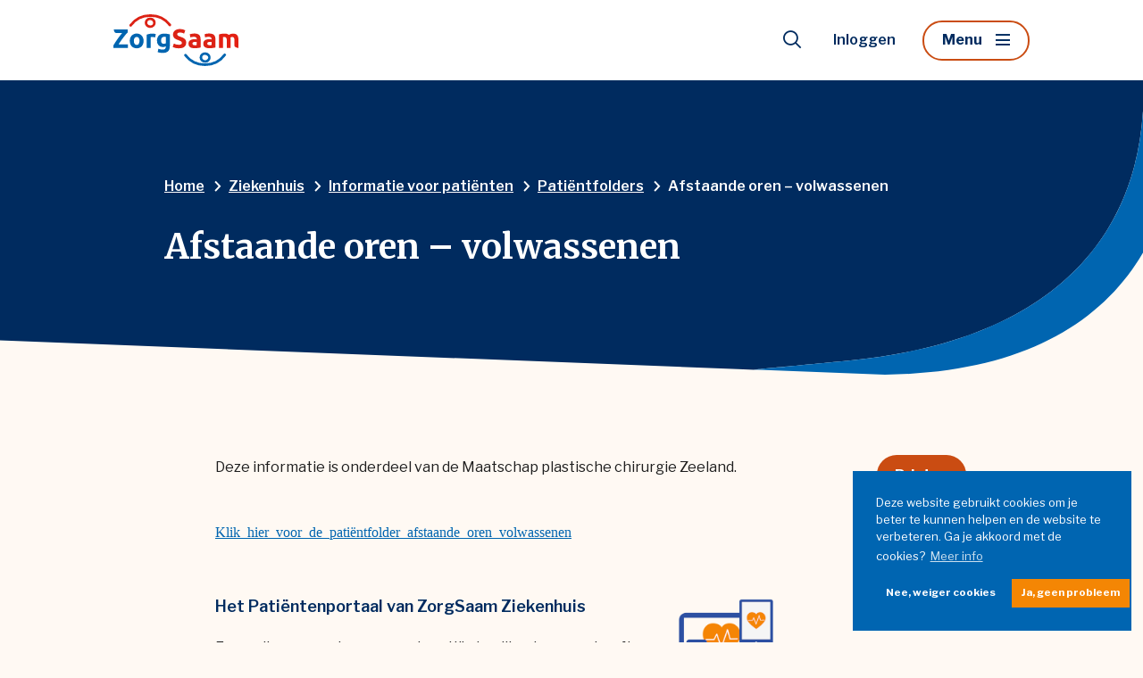

--- FILE ---
content_type: text/html; charset=UTF-8
request_url: https://www.zorgsaam.org/ziekenhuis/informatie-voor-patienten/patientfolders/afstaande-oren-volwassenen/
body_size: 8456
content:
<!doctype html>
<html lang="nl-NL">
<head>
  <script>(function (w, d, s, l, i) {
      w[l] = w[l] || [];
      w[l].push({
        'gtm.start':
          new Date().getTime(), event: 'gtm.js'
      });
      var f = d.getElementsByTagName(s)[0],
        j = d.createElement(s), dl = l != 'dataLayer' ? '&l=' + l : '';
      j.async = true;
      j.src =
        'https://www.googletagmanager.com/gtm.js?id=' + i + dl;
      f.parentNode.insertBefore(j, f);
    })(window, document, 'script', 'dataLayer', 'GTM-TCQD4KH');</script>
  
  <meta charset="utf-8">
  <meta http-equiv="x-ua-compatible" content="ie=edge">
  <meta name="viewport" content="width=device-width, initial-scale=1, shrink-to-fit=no">
  <meta name="format-detection" content="telephone=no">

  <link rel="apple-touch-icon" sizes="180x180" href="https://www.zorgsaam.org/app/themes/project_theme/dist/images/apple-touch-icon_611fb823.png">
  <link rel="icon" type="image/png" sizes="64x64" href="https://www.zorgsaam.org/app/themes/project_theme/dist/images/favicon_c22570a4.png">
  <link rel="icon" type="image/svg+xml" sizes="64x64" href="https://www.zorgsaam.org/app/themes/project_theme/dist/images/favicon_75a17721.svg">

  <meta name='robots' content='index, follow, max-image-preview:large, max-snippet:-1, max-video-preview:-1' />
	<style>img:is([sizes="auto" i], [sizes^="auto," i]) { contain-intrinsic-size: 3000px 1500px }</style>
	
	<!-- This site is optimized with the Yoast SEO plugin v26.6 - https://yoast.com/wordpress/plugins/seo/ -->
	<title>Afstaande oren - volwassenen - ZorgSaam</title>
	<link rel="canonical" href="https://www.zorgsaam.org/ziekenhuis/informatie-voor-patienten/patientfolders/afstaande-oren-volwassenen/" />
	<meta property="og:locale" content="nl_NL" />
	<meta property="og:type" content="article" />
	<meta property="og:title" content="Afstaande oren - volwassenen - ZorgSaam" />
	<meta property="og:url" content="https://www.zorgsaam.org/ziekenhuis/informatie-voor-patienten/patientfolders/afstaande-oren-volwassenen/" />
	<meta property="og:site_name" content="ZorgSaam" />
	<meta property="og:image" content="https://www.zorgsaam.org/app/uploads/2022/03/shutterstock_717312628-copy-1024x682.png" />
	<meta property="og:image:width" content="1024" />
	<meta property="og:image:height" content="682" />
	<meta property="og:image:type" content="image/png" />
	<meta name="twitter:card" content="summary_large_image" />
	<script type="application/ld+json" class="yoast-schema-graph">{"@context":"https://schema.org","@graph":[{"@type":"WebPage","@id":"https://www.zorgsaam.org/ziekenhuis/informatie-voor-patienten/patientfolders/afstaande-oren-volwassenen/","url":"https://www.zorgsaam.org/ziekenhuis/informatie-voor-patienten/patientfolders/afstaande-oren-volwassenen/","name":"Afstaande oren - volwassenen - ZorgSaam","isPartOf":{"@id":"https://www.zorgsaam.org/#website"},"datePublished":"2022-05-04T12:29:56+00:00","breadcrumb":{"@id":"https://www.zorgsaam.org/ziekenhuis/informatie-voor-patienten/patientfolders/afstaande-oren-volwassenen/#breadcrumb"},"inLanguage":"nl-NL","potentialAction":[{"@type":"ReadAction","target":["https://www.zorgsaam.org/ziekenhuis/informatie-voor-patienten/patientfolders/afstaande-oren-volwassenen/"]}]},{"@type":"BreadcrumbList","@id":"https://www.zorgsaam.org/ziekenhuis/informatie-voor-patienten/patientfolders/afstaande-oren-volwassenen/#breadcrumb","itemListElement":[{"@type":"ListItem","position":1,"name":"Home","item":"https://www.zorgsaam.org/"},{"@type":"ListItem","position":2,"name":"Afstaande oren &#8211; volwassenen"}]},{"@type":"WebSite","@id":"https://www.zorgsaam.org/#website","url":"https://www.zorgsaam.org/","name":"ZorgSaam","description":"","potentialAction":[{"@type":"SearchAction","target":{"@type":"EntryPoint","urlTemplate":"https://www.zorgsaam.org/?s={search_term_string}"},"query-input":{"@type":"PropertyValueSpecification","valueRequired":true,"valueName":"search_term_string"}}],"inLanguage":"nl-NL"}]}</script>
	<!-- / Yoast SEO plugin. -->


<link rel='dns-prefetch' href='//fonts.googleapis.com' />
<script type="text/javascript">
/* <![CDATA[ */
window._wpemojiSettings = {"baseUrl":"https:\/\/s.w.org\/images\/core\/emoji\/16.0.1\/72x72\/","ext":".png","svgUrl":"https:\/\/s.w.org\/images\/core\/emoji\/16.0.1\/svg\/","svgExt":".svg","source":{"concatemoji":"https:\/\/www.zorgsaam.org\/wp\/wp-includes\/js\/wp-emoji-release.min.js?ver=6.8.3"}};
/*! This file is auto-generated */
!function(s,n){var o,i,e;function c(e){try{var t={supportTests:e,timestamp:(new Date).valueOf()};sessionStorage.setItem(o,JSON.stringify(t))}catch(e){}}function p(e,t,n){e.clearRect(0,0,e.canvas.width,e.canvas.height),e.fillText(t,0,0);var t=new Uint32Array(e.getImageData(0,0,e.canvas.width,e.canvas.height).data),a=(e.clearRect(0,0,e.canvas.width,e.canvas.height),e.fillText(n,0,0),new Uint32Array(e.getImageData(0,0,e.canvas.width,e.canvas.height).data));return t.every(function(e,t){return e===a[t]})}function u(e,t){e.clearRect(0,0,e.canvas.width,e.canvas.height),e.fillText(t,0,0);for(var n=e.getImageData(16,16,1,1),a=0;a<n.data.length;a++)if(0!==n.data[a])return!1;return!0}function f(e,t,n,a){switch(t){case"flag":return n(e,"\ud83c\udff3\ufe0f\u200d\u26a7\ufe0f","\ud83c\udff3\ufe0f\u200b\u26a7\ufe0f")?!1:!n(e,"\ud83c\udde8\ud83c\uddf6","\ud83c\udde8\u200b\ud83c\uddf6")&&!n(e,"\ud83c\udff4\udb40\udc67\udb40\udc62\udb40\udc65\udb40\udc6e\udb40\udc67\udb40\udc7f","\ud83c\udff4\u200b\udb40\udc67\u200b\udb40\udc62\u200b\udb40\udc65\u200b\udb40\udc6e\u200b\udb40\udc67\u200b\udb40\udc7f");case"emoji":return!a(e,"\ud83e\udedf")}return!1}function g(e,t,n,a){var r="undefined"!=typeof WorkerGlobalScope&&self instanceof WorkerGlobalScope?new OffscreenCanvas(300,150):s.createElement("canvas"),o=r.getContext("2d",{willReadFrequently:!0}),i=(o.textBaseline="top",o.font="600 32px Arial",{});return e.forEach(function(e){i[e]=t(o,e,n,a)}),i}function t(e){var t=s.createElement("script");t.src=e,t.defer=!0,s.head.appendChild(t)}"undefined"!=typeof Promise&&(o="wpEmojiSettingsSupports",i=["flag","emoji"],n.supports={everything:!0,everythingExceptFlag:!0},e=new Promise(function(e){s.addEventListener("DOMContentLoaded",e,{once:!0})}),new Promise(function(t){var n=function(){try{var e=JSON.parse(sessionStorage.getItem(o));if("object"==typeof e&&"number"==typeof e.timestamp&&(new Date).valueOf()<e.timestamp+604800&&"object"==typeof e.supportTests)return e.supportTests}catch(e){}return null}();if(!n){if("undefined"!=typeof Worker&&"undefined"!=typeof OffscreenCanvas&&"undefined"!=typeof URL&&URL.createObjectURL&&"undefined"!=typeof Blob)try{var e="postMessage("+g.toString()+"("+[JSON.stringify(i),f.toString(),p.toString(),u.toString()].join(",")+"));",a=new Blob([e],{type:"text/javascript"}),r=new Worker(URL.createObjectURL(a),{name:"wpTestEmojiSupports"});return void(r.onmessage=function(e){c(n=e.data),r.terminate(),t(n)})}catch(e){}c(n=g(i,f,p,u))}t(n)}).then(function(e){for(var t in e)n.supports[t]=e[t],n.supports.everything=n.supports.everything&&n.supports[t],"flag"!==t&&(n.supports.everythingExceptFlag=n.supports.everythingExceptFlag&&n.supports[t]);n.supports.everythingExceptFlag=n.supports.everythingExceptFlag&&!n.supports.flag,n.DOMReady=!1,n.readyCallback=function(){n.DOMReady=!0}}).then(function(){return e}).then(function(){var e;n.supports.everything||(n.readyCallback(),(e=n.source||{}).concatemoji?t(e.concatemoji):e.wpemoji&&e.twemoji&&(t(e.twemoji),t(e.wpemoji)))}))}((window,document),window._wpemojiSettings);
/* ]]> */
</script>
<style id='wp-emoji-styles-inline-css' type='text/css'>

	img.wp-smiley, img.emoji {
		display: inline !important;
		border: none !important;
		box-shadow: none !important;
		height: 1em !important;
		width: 1em !important;
		margin: 0 0.07em !important;
		vertical-align: -0.1em !important;
		background: none !important;
		padding: 0 !important;
	}
</style>
<link rel='stylesheet' id='wp-block-library-css' href='https://www.zorgsaam.org/wp/wp-includes/css/dist/block-library/style.min.css?ver=6.8.3' type='text/css' media='all' />
<link rel='stylesheet' id='wpmf-gallery-popup-style-css' href='https://www.zorgsaam.org/app/plugins/wp-media-folder/assets/css/display-gallery/magnific-popup.css?ver=0.9.9' type='text/css' media='all' />
<link rel='stylesheet' id='wpmf-gallery-style-css' href='https://www.zorgsaam.org/app/plugins/wp-media-folder/assets/css/display-gallery/style-display-gallery.css?ver=6.1.9' type='text/css' media='all' />
<link rel='stylesheet' id='wpmf-slick-style-css' href='https://www.zorgsaam.org/app/plugins/wp-media-folder/assets/js/slick/slick.css?ver=6.1.9' type='text/css' media='all' />
<link rel='stylesheet' id='wpmf-slick-theme-style-css' href='https://www.zorgsaam.org/app/plugins/wp-media-folder/assets/js/slick/slick-theme.css?ver=6.1.9' type='text/css' media='all' />
<link rel='stylesheet' id='wp-smart-crop-renderer-css' href='https://www.zorgsaam.org/app/plugins/wp-smartcrop/css/image-renderer.css?ver=2.0.10' type='text/css' media='all' />
<link rel='stylesheet' id='relevanssi-live-search-css' href='https://www.zorgsaam.org/app/plugins/relevanssi-live-ajax-search/assets/styles/style.css?ver=2.5' type='text/css' media='all' />
<link rel='stylesheet' id='local-fonts-css' href='https://www.zorgsaam.org/app/themes/project_theme/dist/styles/local-fonts_ba0cdc911c92a3f9b2dd.css' type='text/css' media='all' />
<link rel='stylesheet' id='google-fonts-css' href='https://fonts.googleapis.com/css2?family=Covered+By+Your+Grace&#038;family=Libre+Franklin:wght@400;600;700&#038;family=Merriweather:wght@700&#038;display=swap' type='text/css' media='all' />
<link rel='stylesheet' id='sage/main.css-css' href='https://www.zorgsaam.org/app/themes/project_theme/dist/styles/main_ba0cdc911c92a3f9b2dd.css' type='text/css' media='all' />
<script type="text/javascript" src="https://www.zorgsaam.org/wp/wp-includes/js/jquery/jquery.min.js?ver=3.7.1" id="jquery-core-js"></script>
<script type="text/javascript" src="https://www.zorgsaam.org/wp/wp-includes/js/jquery/jquery-migrate.min.js?ver=3.4.1" id="jquery-migrate-js"></script>
<link rel="https://api.w.org/" href="https://www.zorgsaam.org/wp-json/" /><link rel="EditURI" type="application/rsd+xml" title="RSD" href="https://www.zorgsaam.org/wp/xmlrpc.php?rsd" />
<meta name="generator" content="WordPress 6.8.3" />
<link rel='shortlink' href='https://www.zorgsaam.org/?p=2704' />
<link rel="alternate" title="oEmbed (JSON)" type="application/json+oembed" href="https://www.zorgsaam.org/wp-json/oembed/1.0/embed?url=https%3A%2F%2Fwww.zorgsaam.org%2Fziekenhuis%2Finformatie-voor-patienten%2Fpatientfolders%2Fafstaande-oren-volwassenen%2F" />
<link rel="alternate" title="oEmbed (XML)" type="text/xml+oembed" href="https://www.zorgsaam.org/wp-json/oembed/1.0/embed?url=https%3A%2F%2Fwww.zorgsaam.org%2Fziekenhuis%2Finformatie-voor-patienten%2Fpatientfolders%2Fafstaande-oren-volwassenen%2F&#038;format=xml" />
<style type="text/css">.recentcomments a{display:inline !important;padding:0 !important;margin:0 !important;}</style><link rel="icon" href="https://www.zorgsaam.org/app/uploads/2022/03/cropped-favicon-37x37.png" sizes="32x32" />
<link rel="icon" href="https://www.zorgsaam.org/app/uploads/2022/03/cropped-favicon-300x300.png" sizes="192x192" />
<link rel="apple-touch-icon" href="https://www.zorgsaam.org/app/uploads/2022/03/cropped-favicon-300x300.png" />
<meta name="msapplication-TileImage" content="https://www.zorgsaam.org/app/uploads/2022/03/cropped-favicon-300x300.png" />

</head>
<body class="wp-singular patientfolder-template-default single single-patientfolder postid-2704 wp-theme-project_themeresources afstaande-oren-volwassenen layout--single app-data index-data singular-data single-data single-patientfolder-data single-patientfolder-afstaande-oren-volwassenen-data">
<!-- Google Tag Manager (noscript) -->
  <noscript>
    <iframe src="https://www.googletagmanager.com/ns.html?id=GTM-TCQD4KH"
            height="0" width="0" style="display:none;visibility:hidden"></iframe>
  </noscript>
  <!-- End Google Tag Manager (noscript) -->
<nav class="skip-to" aria-label="Direct-naar link">
  <a class="skip-to__link btn" href="#main">Ga direct naar inhoud</a>
</nav>

<header id="header" class="header" aria-label="Navigatieheader">

  <div class="header__wrapper grid">
    <div class="header__logo">
      <a class="brand" href="https://www.zorgsaam.org/">
  <img src="https://www.zorgsaam.org/app/themes/project_theme/dist/images/logo_23b9ca74.svg" alt="ZorgSaam"/>
</a>    </div>
    <div class="header__nav-primary">
      <nav class="nav-primary" aria-label="Hoofdnavigatie"><ul id="menu-primary-navigation" class="nav"><li id="menu-item-357" class="menu-item menu-item-type-post_type menu-item-object-page menu-item-357"><a href="https://www.zorgsaam.org/ziekenhuis/">Ziekenhuis</a></li>
<li id="menu-item-358" class="menu-item menu-item-type-post_type menu-item-object-page menu-item-358"><a href="https://www.zorgsaam.org/thuiszorg/">Thuiszorg</a></li>
<li id="menu-item-359" class="menu-item menu-item-type-post_type menu-item-object-page menu-item-359"><a href="https://www.zorgsaam.org/wonen-zorg/">Wonen &#038; Zorg</a></li>
<li id="menu-item-953" class="menu-item menu-item-type-post_type menu-item-object-specialism menu-item-953"><a href="https://www.zorgsaam.org/ziekenhuis/specialismen-afdelingen/ambulancedienst/">Ambulance</a></li>
<li id="menu-item-360" class="menu-item menu-item-type-post_type menu-item-object-page menu-item-360"><a href="https://www.zorgsaam.org/over-ons/">Over ons</a></li>
<li id="menu-item-361" class="menu-item menu-item-type-post_type menu-item-object-page menu-item-361"><a href="https://www.zorgsaam.org/werken-bij-zorgsaam/">Werken bij ZorgSaam</a></li>
</ul></nav>
      <nav class="nav-secondary" aria-label="Hoofdnavigatie"><ul id="menu-secondary-navigation" class="nav"><li id="menu-item-663" class="menu-item menu-item-type-post_type menu-item-object-page menu-item-663"><a href="https://www.zorgsaam.org/ziekenhuis/specialismen-afdelingen/">Specialismen &#038; afdelingen</a></li>
<li id="menu-item-3937" class="menu-item menu-item-type-post_type menu-item-object-page menu-item-3937"><a href="https://www.zorgsaam.org/service-contact/">Service &#038; contact</a></li>
<li id="menu-item-7548" class="menu-item menu-item-type-post_type menu-item-object-page menu-item-7548"><a href="https://www.zorgsaam.org/voor-verwijzers/">Voor verwijzers</a></li>
</ul></nav>
    </div>
    <div class="header__tools">
      <div class="header__tools-wrapper">
        <button class="search-toggle" aria-label="Toon zoekvenster"></button>
        <nav class="nav-login" aria-label="Hoofdnavigatie"><ul id="menu-login-navigation" class="nav"><li id="menu-item-362" class="menu-item menu-item-type-post_type menu-item-object-page menu-item-has-children menu-item-362"><a href="https://www.zorgsaam.org/inloggen/">Inloggen</a>
<ul class="sub-menu">
	<li id="menu-item-364" class="menu-item menu-item-type-post_type menu-item-object-page menu-item-364"><a href="https://www.zorgsaam.org/patientenportaal/">Patiëntenportaal</a></li>
	<li id="menu-item-365" class="menu-item menu-item-type-post_type menu-item-object-page menu-item-365"><a href="https://www.zorgsaam.org/inloggen/carenzorgt/">CarenZorgt</a></li>
	<li id="menu-item-366" class="menu-item menu-item-type-post_type menu-item-object-page menu-item-366"><a href="https://www.zorgsaam.org/inloggen/vrijwilligersportaal/">Vrijwilligersportaal</a></li>
	<li id="menu-item-367" class="menu-item menu-item-type-post_type menu-item-object-page menu-item-367"><a href="https://www.zorgsaam.org/inloggen/medewerkers/">Medewerkers</a></li>
</ul>
</li>
</ul></nav>
        <a data-open=".header__menu-overlay"  href="#" class="mainmenu-toggle" title="Toon hoofdnavigatie">
  Menu
</a>
      </div>
      <button class="menu-toggle js-nav-primary-toggle header__menu-toggle"
        title="Toon hoofdnavigatie">
  <div class="menu-toggle__hamburger">
    <div class="menu-toggle__hamburger-lines">
      <span class="menu-toggle__hamburger-line"></span>
    </div>
  </div>
  <div class="menu-toggle__label">Menu</div>
</button>
    </div>
  </div>

  <div class="header__menu-overlay grid">
    <div class="header__menu-overlay-content">
      <div class="header__menu-overlay-nav-primary">
        <nav class="nav-primary" aria-label="Hoofdnavigatie"><ul id="menu-primary-navigation-1" class="nav"><li class="menu-item menu-item-type-post_type menu-item-object-page menu-item-357"><a href="https://www.zorgsaam.org/ziekenhuis/">Ziekenhuis</a></li>
<li class="menu-item menu-item-type-post_type menu-item-object-page menu-item-358"><a href="https://www.zorgsaam.org/thuiszorg/">Thuiszorg</a></li>
<li class="menu-item menu-item-type-post_type menu-item-object-page menu-item-359"><a href="https://www.zorgsaam.org/wonen-zorg/">Wonen &#038; Zorg</a></li>
<li class="menu-item menu-item-type-post_type menu-item-object-specialism menu-item-953"><a href="https://www.zorgsaam.org/ziekenhuis/specialismen-afdelingen/ambulancedienst/">Ambulance</a></li>
<li class="menu-item menu-item-type-post_type menu-item-object-page menu-item-360"><a href="https://www.zorgsaam.org/over-ons/">Over ons</a></li>
<li class="menu-item menu-item-type-post_type menu-item-object-page menu-item-361"><a href="https://www.zorgsaam.org/werken-bij-zorgsaam/">Werken bij ZorgSaam</a></li>
</ul></nav>
      </div>
      <div class="header__menu-overlay-nav-secondary">
        <nav class="nav-secondary" aria-label="Hoofdnavigatie"><ul id="menu-secondary-navigation-1" class="nav"><li class="menu-item menu-item-type-post_type menu-item-object-page menu-item-663"><a href="https://www.zorgsaam.org/ziekenhuis/specialismen-afdelingen/">Specialismen &#038; afdelingen</a></li>
<li class="menu-item menu-item-type-post_type menu-item-object-page menu-item-3937"><a href="https://www.zorgsaam.org/service-contact/">Service &#038; contact</a></li>
<li class="menu-item menu-item-type-post_type menu-item-object-page menu-item-7548"><a href="https://www.zorgsaam.org/voor-verwijzers/">Voor verwijzers</a></li>
</ul></nav>
      </div>
    </div>

    <div class="close-menu-wrapper">

    </div>
  </div>

</header>
  <div class="overlay-search">
  <span class="overlay-search__close overlay-close"></span>

  <div class="layout-container">
    <div class="overlay-search__inner">
      <div class="overlay-search__search-widget">
        <div class="widget-search widget-search--in-overlay">

  <form role="search" method="get" action="https://www.zorgsaam.org/" class="widget-search__form"
        aria-label="Zoekformulier">
    <div class="widget-search__input-group">
      <div class="widget-search__input-row">
        <label for="widgetsearchfield_widget-search--in-overlay"
               class="widget-search__label">Waar ben je naar op zoek?</label>
        <input
          id="widgetsearchfield_widget-search--in-overlay"
          class="widget-search__input"
          type="search"
          name="s"
          value=""
          autocomplete="off"
          data-rlvlive="true"
          data-rlvconfig="default"
          required/>
      </div>
      <div class="widget-search__input-row widget-search__input-row--btn">
        <button class="widget-search__btn btn" aria-label="Zoek"></button>
      </div>
    </div>
  </form>

</div>


      </div>
    </div>
  </div>

  <div class="overlay-search__bg"></div>
</div>

      <header class="page-header grid" aria-label="Paginaheader">

      <div class="page-header__breadcrumb">
        <div class="breadcrumbs" typeof="BreadcrumbList" vocab="https://schema.org/">

            <span property="itemListElement" typeof="ListItem"><a property="item" typeof="WebPage" title="Go to ZorgSaam." href="https://www.zorgsaam.org" class="home"><span property="name">Home</span></a><meta property="position" content="1"></span><span property="itemListElement" typeof="ListItem"><a property="item" typeof="WebPage" title="Go to Ziekenhuis." href="https://www.zorgsaam.org/ziekenhuis/" class="post post-page"><span property="name">Ziekenhuis</span></a><meta property="position" content="2"></span><span property="itemListElement" typeof="ListItem"><a property="item" typeof="WebPage" title="Go to Informatie voor patiënten." href="https://www.zorgsaam.org/ziekenhuis/informatie-voor-patienten/" class="post post-page"><span property="name">Informatie voor patiënten</span></a><meta property="position" content="3"></span><span property="itemListElement" typeof="ListItem"><a property="item" typeof="WebPage" title="Ga naar Patiëntfolders." href="https://www.zorgsaam.org/ziekenhuis/informatie-voor-patienten/patientfolders/" class="patientfolder-root post post-patientfolder" ><span property="name">Patiëntfolders</span></a><meta property="position" content="4"></span><span property="itemListElement" typeof="ListItem"><span property="name" class="post post-patientfolder current-item">Afstaande oren &#8211; volwassenen</span><meta property="url" content="https://www.zorgsaam.org/ziekenhuis/informatie-voor-patienten/patientfolders/afstaande-oren-volwassenen/"><meta property="position" content="5"></span>

        </div>
    </div>
  
  <div class="page-header__title-wrapper">
    
        <h1 class="page-header__title h1-header">Afstaande oren &#8211; volwassenen</h1>
  </div>







</header>




  


<main id="main" class="main">
  <section class="content-main">
      
    <div class="patientfolder-archive grid">
      <div class="patientfolder-archive__pagecontent">
                 <div class="page-content">
             <div class="page-content__text    ">

    <div class="text__inner">

      <div class="text__content">
                          <div class="text__text">
            <p>Deze informatie is onderdeel van de Maatschap plastische chirurgie Zeeland.</p>
<div class="embedded-entity" data-embed-button="file_browser" data-entity-embed-display="file:file_default" data-entity-embed-display-settings="1 Klik hier voor de patiëntfolder afstaande oren volwassenen" data-entity-type="file" data-entity-uuid="c1acdc77-b297-4743-80a7-cb84803927e7" data-langcode="nl"><span class="file file--mime-application-pdf file--application-pdf icon-before"><span class="file-link"><a title="" href="https://www.zorgsaam.org/sites/default/files/20200129_gelaat_oren_volwassenen.pdf" target="_blank" rel="noopener" type="application/pdf; length=96159" data-toggle="tooltip" data-placement="bottom" data-original-title="Open bestand in new window" aria-describedby="tooltip499771">Klik hier voor de patiëntfolder afstaande oren volwassenen</a></span></span></div>
          </div>
                      </div>

          </div>

</div>
      </div>
                
       <div class="patientfolder-signature patientfolder-signature--image ">

  <div class="text__inner">

    <div class="text__content">
              <h3>Het Patiëntenportaal van ZorgSaam Ziekenhuis</h3>
                    <div class="text__text">
          <p>Een online omgeving waar u als patiënt veilige toegang heeft tot een gedeelte van uw medisch dossier. In overleg met o.a. de medisch specialisten breiden we de onderdelen van het Patiëntenportaal stap voor stap uit. We verbeteren én vernieuwen, zodat u steeds meer mogelijkheden heeft. Krijgt u zorg van ons? Bezoek regelmatig het <a href="https://www.zorgsaam.org/inloggen/inloggen-patientenportaal">Patiëntenportaal</a> om informatie in te zien.</p>
        </div>
          </div>

          <figure class="text__image">
        <img width="150" height="141" src="https://www.zorgsaam.org/app/uploads/2022/05/patientportal-1.png" class="attachment-textimg-small size-textimg-small" alt="" decoding="async" loading="lazy" srcset="https://www.zorgsaam.org/app/uploads/2022/05/patientportal-1.png 150w, https://www.zorgsaam.org/app/uploads/2022/05/patientportal-1-39x37.png 39w" sizes="auto, (max-width: 150px) 100vw, 150px" />      </figure>
      </div>

</div>

      </div>

      <div class="patientfolder-archive__sidebar">
        <a class="btn" href="javascript:print();">Printen</a>
      </div>

    </div>

          <div class="grid">
        <div class="grid__xs">
          <a href="https://www.zorgsaam.org/ziekenhuis/informatie-voor-patienten/patientfolders/"
             class="to-archive btn">Naar overzicht</a>
        </div>
      </div>
    
    </section>









</main>

<footer id="footer" class="footer">

  <div class="footer-main">

    <div class="footer-inner grid">
  <div class="footer-inner__col  footer-inner__col--nav-footer-industries">
    <p class="footer-inner__title">ZorgSaam</p>
    <nav class="nav-footer-industries" aria-label="Industries navigatie">
      <div class="menu-industries-navigation-container"><ul id="menu-industries-navigation" class="nav"><li id="menu-item-351" class="menu-item menu-item-type-post_type menu-item-object-page menu-item-351"><a href="https://www.zorgsaam.org/ziekenhuis/">Ziekenhuis</a></li>
<li id="menu-item-352" class="menu-item menu-item-type-post_type menu-item-object-page menu-item-352"><a href="https://www.zorgsaam.org/thuiszorg/">Thuiszorg</a></li>
<li id="menu-item-353" class="menu-item menu-item-type-post_type menu-item-object-page menu-item-353"><a href="https://www.zorgsaam.org/wonen-zorg/">Wonen &#038; Zorg</a></li>
<li id="menu-item-4005" class="menu-item menu-item-type-custom menu-item-object-custom menu-item-4005"><a href="https://www.zorgsaam.org/specialisme/ambulancedienst/">Ambulance</a></li>
</ul></div>  </nav>
  </div>
  <div class="footer-inner__col  footer-inner__col--nav-footer">
    <p class="footer-inner__title">Meer</p>
    <nav class="nav-footer" aria-label="Footer navigatie">
      <div class="menu-footer-navigation-container"><ul id="menu-footer-navigation" class="nav"><li id="menu-item-6268" class="menu-item menu-item-type-post_type menu-item-object-page menu-item-6268"><a href="https://www.zorgsaam.org/over-ons/zorgsaam-magazine/">ZorgSaam Magazine</a></li>
<li id="menu-item-347" class="menu-item menu-item-type-post_type menu-item-object-page menu-item-347"><a href="https://www.zorgsaam.org/over-ons/">Over ons</a></li>
<li id="menu-item-349" class="menu-item menu-item-type-custom menu-item-object-custom menu-item-349"><a href="https://www.zorgsaam.org/werken-bij-zorgsaam">Werken bij</a></li>
<li id="menu-item-348" class="menu-item menu-item-type-post_type menu-item-object-page menu-item-348"><a href="https://www.zorgsaam.org/inloggen/">Inloggen</a></li>
</ul></div>  </nav>
  </div>
  <div class="footer-inner__col  footer-inner__col--company">
    <p class="footer-inner__title">Contact</p>
    <div class="widget-contact">
          <p class="widget-contact__phone">
        <a href="tel:0115 - 688 000" class="widget-contact__link">0115 - 688 000</a>
      </p>
              <p class="widget-contact__mail">
        <a href="mailto:info@zzv.nl" class="widget-contact__link">info@zzv.nl</a>
      </p>
      </div>

<a href="https://www.zorgsaam.org/over-ons/geef-uw-mening/" target="" class="btn btn--alt">Compliment, tip of klacht</a>  </div>
</div>

    <div class="footer-legal grid">
  <div class="footer-legal__left">

    <div class="footer-legal__col footer-legal__col--social">
      <ul class="social-items">
                  <li class="social-item">
          <a href="https://www.facebook.com/zorgsaamzorggroep/"
             aria-label="Naar facebook"
             class="social-item__icon social-item__icon--facebook icon-facebook"
             target="_blank"></a></li>
                        <li class="social-item">
          <a href="https://www.linkedin.com/company/zorgsaam-zeeuws-vlaanderen"
             aria-label="Naar linkedin"
             class="social-item__icon social-item__icon--linkedin icon-linkedin"
             target="_blank"></a></li>
                        <li class="social-item">
          <a href="https://www.instagram.com/zorgsaam"
             aria-label="Naar instagram"
             class="social-item__icon social-item__icon--instagram icon-instagram"
             target="_blank"></a></li>
                        <li class="social-item">
          <a href="https://www.youtube.com/user/filmwedstrijd"
             aria-label="Naar youtube"
             class="social-item__icon social-item__icon--youtube icon-youtube"
             target="_blank"></a></li>
                        <li class="social-item">
          <a href="https://www.twitter.com/zorgsaam"
             aria-label="Naar twitter"
             class="social-item__icon social-item__icon--twitter icon-twitter"
             target="_blank"></a></li>
            </ul>
    </div>

    <div class="footer-legal__col footer-legal__col--links">
      <div class="copyrights">
  <p class="source-org copyright">&copy; 2026 ZorgSaam</p>
</div>      <nav class="nav-legal" aria-label="Juridische navigatie">
      <div class="menu-legal-navigation-container"><ul id="menu-legal-navigation" class="nav"><li id="menu-item-146" class="menu-item menu-item-type-post_type menu-item-object-page menu-item-146"><a href="https://www.zorgsaam.org/disclaimer/">Disclaimer &#038; cookies</a></li>
<li id="menu-item-147" class="menu-item menu-item-type-post_type menu-item-object-page menu-item-147"><a href="https://www.zorgsaam.org/privacyverklaring/">Privacyverklaring</a></li>
<li id="menu-item-363" class="menu-item menu-item-type-post_type menu-item-object-page menu-item-363"><a href="https://www.zorgsaam.org/voor-verwijzers/">Voor verwijzers</a></li>
<li id="menu-item-4004" class="menu-item menu-item-type-post_type menu-item-object-page menu-item-4004"><a href="https://www.zorgsaam.org/inloggen/">Inloggen</a></li>
</ul></div>  </nav>
    </div>

  </div>

  <div class="footer-legal__right">
    <div class="footer-legal__col footer-legal__col--creditbar">
      <ul>
  <li>
    <p>
      Realisatie: <a href="https://www.nedbase.nl/" target="_blank">Nedbase</a>
    </p>
  </li>
</ul>
    </div>
  </div>
</div>
  </div>



</footer>

<script type="speculationrules">
{"prefetch":[{"source":"document","where":{"and":[{"href_matches":"\/*"},{"not":{"href_matches":["\/wp\/wp-*.php","\/wp\/wp-admin\/*","\/app\/uploads\/*","\/app\/*","\/app\/plugins\/*","\/app\/themes\/project_theme\/resources\/*","\/*\\?(.+)"]}},{"not":{"selector_matches":"a[rel~=\"nofollow\"]"}},{"not":{"selector_matches":".no-prefetch, .no-prefetch a"}}]},"eagerness":"conservative"}]}
</script>
		<style type="text/css">
			.relevanssi-live-search-results {
				opacity: 0;
				transition: opacity .25s ease-in-out;
				-moz-transition: opacity .25s ease-in-out;
				-webkit-transition: opacity .25s ease-in-out;
				height: 0;
				overflow: hidden;
				z-index: 9999995; /* Exceed SearchWP Modal Search Form overlay. */
				position: absolute;
				display: none;
			}

			.relevanssi-live-search-results-showing {
				display: block;
				opacity: 1;
				height: auto;
				overflow: auto;
			}

			.relevanssi-live-search-no-results, .relevanssi-live-search-didyoumean {
				padding: 0 1em;
			}
		</style>
		<script type="text/javascript" src="https://www.zorgsaam.org/wp/wp-includes/js/imagesloaded.min.js?ver=5.0.0" id="imagesloaded-js"></script>
<script type="text/javascript" src="https://www.zorgsaam.org/wp/wp-includes/js/masonry.min.js?ver=4.2.2" id="masonry-js"></script>
<script type="text/javascript" src="https://www.zorgsaam.org/wp/wp-includes/js/jquery/jquery.masonry.min.js?ver=3.1.2b" id="jquery-masonry-js"></script>
<script type="text/javascript" id="jquery.wp-smartcrop-js-extra">
/* <![CDATA[ */
var wpsmartcrop_options = {"focus_mode":"power-lines"};
/* ]]> */
</script>
<script type="text/javascript" src="https://www.zorgsaam.org/app/plugins/wp-smartcrop/js/jquery.wp-smartcrop.min.js?ver=2.0.10" id="jquery.wp-smartcrop-js"></script>
<script type="text/javascript" id="relevanssi-live-search-client-js-extra">
/* <![CDATA[ */
var relevanssi_live_search_params = [];
relevanssi_live_search_params = {"ajaxurl":"https:\/\/www.zorgsaam.org\/wp\/wp-admin\/admin-ajax.php","config":{"default":{"input":{"delay":300,"min_chars":3},"results":{"position":"bottom","width":"auto","offset":{"x":0,"y":5},"static_offset":true}}},"msg_no_config_found":"Geen geldige Relevanssi Live Search configuratie gevonden!","msg_loading_results":"Zoekresultaten aan het laden.","messages_template":"<div class=\"live-ajax-messages\">\n\t<div id=\"relevanssi-live-ajax-search-spinner\"><\/div>\n<\/div>\n"};;
/* ]]> */
</script>
<script type="text/javascript" src="https://www.zorgsaam.org/app/plugins/relevanssi-live-ajax-search/assets/javascript/dist/script.min.js?ver=2.5" id="relevanssi-live-search-client-js"></script>
<script type="text/javascript" id="sage/main.js-js-extra">
/* <![CDATA[ */
var l10n = {"swiper":{"prevSlideMessage":"Vorige dia","nextSlideMessage":"Volgende dia","firstSlideMessage":"Dit is de eerste dia","lastSlideMessage":"Dit is de laatste dia","paginationBulletMessage":"Ga naar dia {{index}}"},"fancybox":{"CLOSE":"Sluit","NEXT":"Volgende","PREV":"Vorige","MODAL":"Je kunt dit venster sluiten met de ESC-toets","ERROR":"Er is iets misgegaan, probeer het later opnieuw","IMAGE_ERROR":"Afbeelding niet gevonden","ELEMENT_NOT_FOUND":"HTML Element niet gevonden","AJAX_NOT_FOUND":"Fout bij laden: niet gevonden","AJAX_FORBIDDEN":"Fout bij laden: geen toegang","IFRAME_ERROR":"Fout bij laden van pagina"}};
/* ]]> */
</script>
<script type="text/javascript" src="https://www.zorgsaam.org/app/themes/project_theme/dist/scripts/main_ba0cdc91.js" id="sage/main.js-js"></script>


</body>
</html>
